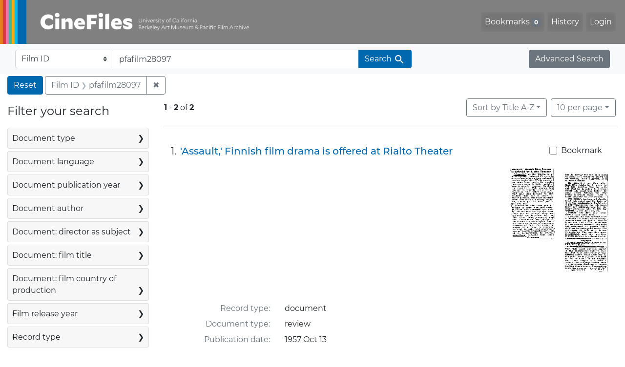

--- FILE ---
content_type: text/html; charset=utf-8
request_url: https://cinefiles.bampfa.berkeley.edu/?per_page=10&q=pfafilm28097&search_field=film_id_ss
body_size: 7209
content:



<!DOCTYPE html>
<html class="no-js" lang="en">
  <head>
    <!-- Google tag (gtag.js) -->
    <!-- CS-9131 -->
    <script async src="https://www.googletagmanager.com/gtag/js?id=G-F36LY096KS"></script>
    <script>
      window.dataLayer = window.dataLayer || [];
      function gtag(){dataLayer.push(arguments);}
      gtag('js', new Date());

      gtag('config', 'G-F36LY096KS');
    </script>

    <!-- HMP-380 -->
    <script async src='https://siteimproveanalytics.com/js/siteanalyze_6294756.js'></script>

    <meta charset="utf-8">
    <meta http-equiv="Content-Type" content="text/html; charset=utf-8">
    <meta name="viewport" content="width=device-width, initial-scale=1, shrink-to-fit=no">

    <!-- Internet Explorer use the highest version available -->
    <meta http-equiv="X-UA-Compatible" content="IE=edge">

    <title>Film ID: pfafilm28097 - CineFiles Search Results</title>
    <link href="https://cinefiles.bampfa.berkeley.edu/catalog/opensearch.xml" title="CineFiles" type="application/opensearchdescription+xml" rel="search" />
    <link rel="icon" type="image/x-icon" href="/assets/favicon-1f0110409ab0fbad9ace613013f97b1a538d058ac625dd929274d5dfd74bc92f.png" />
    <link rel="stylesheet" href="/assets/application-d20ef64e485579514ca28bd1390269d6b0f037c6aa05b5cc5a8bce1180a6c68c.css" media="all" />
    <script src="/assets/application-259ee017fd9a8722ab452651f01d10bf484797daee30149bf2e2b61549316aa7.js"></script>

    <meta name="csrf-param" content="authenticity_token" />
<meta name="csrf-token" content="H3H_LH6wQJJVQnlTXYFFVUppKyqlmT_YC1PdpjE6Hfq2Hlb_cpS0_HKXULknIxrHLOOUEGkF8BI0i2xlIsJg8Q" />
      <meta name="totalResults" content="2" />
<meta name="startIndex" content="0" />
<meta name="itemsPerPage" content="10" />

  <link rel="alternate" type="application/rss+xml" title="RSS for results" href="/catalog.rss?per_page=10&amp;q=pfafilm28097&amp;search_field=film_id_ss" />
  <link rel="alternate" type="application/atom+xml" title="Atom for results" href="/catalog.atom?per_page=10&amp;q=pfafilm28097&amp;search_field=film_id_ss" />
  <link rel="alternate" type="application/json" title="JSON" href="/catalog.json?per_page=10&amp;q=pfafilm28097&amp;search_field=film_id_ss" />


    <meta name="twitter:card" content="summary_large_image"/>
<meta name="twitter:site" content="@bampfa"/>
  <meta property="og:url"         content="https://cinefiles.bampfa.berkeley.edu/"/>
  <meta property="og:title"       content="CineFiles" />
  <meta property="og:creator" content="UC Berkeley Art Museum and Pacific Film Archive" />
  <meta property="og:description" content="CineFiles is a free online database of film documentation and ephemera" />
  <meta property="og:image"       content="https://cinefiles.bampfa.berkeley.edu/site_image.jpg" />
  <meta property="twitter:image:alt" content="Three frames of film from Bruce Baillie's All My Life"/>



  </head>
  <body class="blacklight-catalog blacklight-catalog-index">
    <nav id="skip-link" role="navigation" aria-label="Skip links">
      <a class="element-invisible element-focusable rounded-bottom py-2 px-3" data-turbolinks="false" href="#search_field">Skip to search</a>
      <a class="element-invisible element-focusable rounded-bottom py-2 px-3" data-turbolinks="false" href="#main-container">Skip to main content</a>
          <a class="element-invisible element-focusable rounded-bottom py-2 px-3" data-turbolinks="false" href="#documents">Skip to first result</a>

    </nav>
    <nav class="navbar navbar-expand-md navbar-dark bg-dark topbar p-0 pr-3" role="navigation">
  <div class="container-fluid p-0">
    <a class="navbar-brand m-0 p-0" href="/" title="CineFiles homepage">
      <img src="/header-cinefiles.png" alt="cinefiles banner logo, with multiple color stripes at left, the word cinefiles, and the phrase university of california berkeley art museum and pacific film archive">
    </a>
    <button class="navbar-toggler" type="button" data-toggle="collapse" data-bs-toggle="collapse" data-target="#user-util-collapse" data-bs-target="#user-util-collapse" aria-controls="user-util-collapse" aria-expanded="false" aria-label="Toggle navigation">
      <span class="navbar-toggler-icon"></span>
    </button>
    <div class="collapse navbar-collapse justify-content-md-end pl-2 pl-md-0" id="user-util-collapse">
      <ul aria-label="main navigation links" class="navbar-nav">
  
    <li class="nav-item"><a id="bookmarks_nav" class="nav-link" href="/bookmarks">
  Bookmarks
<span class="badge badge-secondary bg-secondary" data-role='bookmark-counter'>0</span>
</a></li>

    <li class="nav-item"><a aria-label="Search History" class="nav-link" href="/search_history">History</a>
</li>

    <li class="nav-item">
      <a class="nav-link" href="/users/sign_in">Login</a>
    </li>
</ul>

    </div>
  </div>
</nav>

<div class="navbar navbar-search bg-light mb-1" role="search">
  <div class="container-fluid">
    <form class="search-query-form" action="https://cinefiles.bampfa.berkeley.edu/" accept-charset="UTF-8" method="get">
  <input type="hidden" name="per_page" value="10" autocomplete="off" />
    <label for="search-bar-search_field" class="sr-only visually-hidden">Search in</label>
  <div class="input-group">
    

      <select name="search_field" id="search-bar-search_field" class="custom-select form-select search-field" autocomplete="off"><option value="text">Any field</option>
<option value="doctype_txt">Document type</option>
<option value="source_txt">Document source</option>
<option value="author_txt">Document author</option>
<option value="doclanguage_txt">Document language</option>
<option value="pubdate_txt">Document publication year</option>
<option value="director_txt">Document: director as subject</option>
<option value="title_txt">Document: film title</option>
<option value="country_txt">Document: film country</option>
<option value="filmyear_txt">Document: film year</option>
<option value="filmlanguage_txt">Document: film language</option>
<option value="docnamesubject_txt">Document name subject</option>
<option selected="selected" value="film_id_ss">Film ID</option></select>

    <input type="text" name="q" id="search-bar-q" value="pfafilm28097" placeholder="Enter a few keywords here to get started..." class="search-q q form-control rounded-0" autocomplete="on" aria-label="search for keywords" data-autocomplete-enabled="false" />

    <span class="input-group-append">
      
      <button class="btn btn-primary search-btn" type="submit" id="search-bar-search"><span class="submit-search-text">Search</span><span class="blacklight-icons blacklight-icon-search" aria-hidden="true"><?xml version="1.0"?>
<svg width="24" height="24" viewBox="0 0 24 24" role="img">
  <path fill="none" d="M0 0h24v24H0V0z"/>
  <path d="M15.5 14h-.79l-.28-.27C15.41 12.59 16 11.11 16 9.5 16 5.91 13.09 3 9.5 3S3 5.91 3 9.5 5.91 16 9.5 16c1.61 0 3.09-.59 4.23-1.57l.27.28v.79l5 4.99L20.49 19l-4.99-5zm-6 0C7.01 14 5 11.99 5 9.5S7.01 5 9.5 5 14 7.01 14 9.5 11.99 14 9.5 14z"/>
</svg>
</span></button>
    </span>
  </div>
</form>

    <a class="advanced_search btn btn-secondary" href="/advanced?per_page=10&amp;q=pfafilm28097&amp;search_field=film_id_ss">Advanced Search</a>
  </div>
</div>

  <main id="main-container" class="container-fluid" role="main" aria-label="Main content">
      <h1 class="sr-only visually-hidden top-content-title">Search</h1>

      <div id="appliedParams" class="clearfix constraints-container">
      <h2 class="sr-only visually-hidden">Search Constraints</h2>

      <a class="catalog_startOverLink btn btn-primary" aria-label="Reset Search" href="/">Reset</a>

      <span class="constraints-label sr-only visually-hidden">You searched for:</span>
      
<span class="btn-group applied-filter constraint query">
  <span class="constraint-value btn btn-outline-secondary">
      <span class="filter-name">Film ID</span>
      <span class="filter-value">pfafilm28097</span>
  </span>
    <a class="btn btn-outline-secondary remove" href="/?per_page=10&amp;search_field=film_id_ss">
      <span class="remove-icon" aria-hidden="true">✖</span>
      <span class="sr-only visually-hidden">
        Remove constraint Film ID: pfafilm28097
      </span>
</a></span>


    </div>



    <div class="row">
  <div class="col-md-12">
    <div id="main-flashes">
      <div class="flash_messages">
    
    
    
    
</div>

    </div>
  </div>
</div>


    <div class="row">
          <section id="content" class="col-lg-9 order-last" aria-label="search results">
      
  





<div id="sortAndPerPage" class="sort-pagination d-md-flex justify-content-between" role="navigation" aria-label="Results">
  <section class="pagination">
      <div class="page-links">
      <span class="page-entries">
        <strong>1</strong> <span aria-hidden="true">-</span><span class="sr-only">to</span> <strong>2</strong> of <strong>2</strong>
      </span>
    </div>

</section>

  <div class="search-widgets">
          <div id="sort-dropdown" class="btn-group sort-dropdown">
  <button name="button" type="submit" class="btn btn-outline-secondary dropdown-toggle" aria-expanded="false" data-toggle="dropdown" data-bs-toggle="dropdown">Sort<span class="d-none d-sm-inline"> by Title A-Z</span><span class="caret"></span></button>

  <div class="dropdown-menu" role="menu">
      <a class="dropdown-item active" role="menuitem" aria-current="page" href="/?per_page=10&amp;q=pfafilm28097&amp;search_field=film_id_ss&amp;sort=common_title_ss+asc">Title A-Z</a>
      <a class="dropdown-item " role="menuitem" href="/?per_page=10&amp;q=pfafilm28097&amp;search_field=film_id_ss&amp;sort=common_title_ss+desc">Title Z-A</a>
      <a class="dropdown-item " role="menuitem" href="/?per_page=10&amp;q=pfafilm28097&amp;search_field=film_id_ss&amp;sort=pubdatescalar_s+asc">Document publication date</a>
      <a class="dropdown-item " role="menuitem" href="/?per_page=10&amp;q=pfafilm28097&amp;search_field=film_id_ss&amp;sort=film_year_ss+asc">Film release date</a>
  </div>
</div>



          <span class="sr-only visually-hidden">Number of results to display per page</span>
  <div id="per_page-dropdown" class="btn-group per_page-dropdown">
  <button name="button" type="submit" class="btn btn-outline-secondary dropdown-toggle" aria-expanded="false" data-toggle="dropdown" data-bs-toggle="dropdown">10<span class="sr-only visually-hidden"> per page</span><span class="d-none d-sm-inline"> per page</span><span class="caret"></span></button>

  <div class="dropdown-menu" role="menu">
      <a class="dropdown-item active" role="menuitem" aria-current="page" href="/?per_page=10&amp;q=pfafilm28097&amp;search_field=film_id_ss">10<span class="sr-only visually-hidden"> per page</span></a>
      <a class="dropdown-item " role="menuitem" href="/?per_page=20&amp;q=pfafilm28097&amp;search_field=film_id_ss">20<span class="sr-only visually-hidden"> per page</span></a>
      <a class="dropdown-item " role="menuitem" href="/?per_page=50&amp;q=pfafilm28097&amp;search_field=film_id_ss">50<span class="sr-only visually-hidden"> per page</span></a>
      <a class="dropdown-item " role="menuitem" href="/?per_page=100&amp;q=pfafilm28097&amp;search_field=film_id_ss">100<span class="sr-only visually-hidden"> per page</span></a>
  </div>
</div>


        

</div>
</div>


<h2 class="sr-only visually-hidden">Search Results</h2>

  <div id="documents" class="documents-list" tabindex="-1">
  <article data-document-id="25148" data-document-counter="1" itemscope="itemscope" itemtype="http://schema.org/Thing" class="document document-position-1">
  
        <div class="documentHeader row">

  <h3 class="index_title document-title-heading col-sm-9 col-lg-10">
      <span class="document-counter">
        1. 
      </span>
    <a data-context-href="/catalog/25148/track?counter=1&amp;document_id=25148&amp;per_page=10&amp;search_id=131471544" href="/catalog/25148">&#39;Assault,&#39; Finnish film drama is offered at Rialto Theater</a>
  </h3>

      <div class="index-document-functions col-sm-3 col-lg-2">
        <form class="bookmark-toggle" data-doc-id="25148" data-present="In Bookmarks&lt;span class=&quot;sr-only&quot;&gt;: document titled &#39;Assault,&#39; Finnish film drama is offered at Rialto Theater. Search result 1&lt;/span&gt;" data-absent="Bookmark &lt;span class=&quot;sr-only&quot;&gt;document titled &#39;Assault,&#39; Finnish film drama is offered at Rialto Theater. Search result 1&lt;/span&gt;" data-inprogress="Saving..." action="/bookmarks/25148" accept-charset="UTF-8" method="post"><input type="hidden" name="_method" value="put" autocomplete="off" /><input type="hidden" name="authenticity_token" value="MvF9l7LXCyFO1at2YwirJH0k6BjKh1dhFyPOvbZf65P38aL1u2FTo3WK63gz31xPJI5AJZMy8QdojihK-HayNw" autocomplete="off" />
  <input type="submit" name="commit" value="Bookmark" id="bookmark_toggle_25148" class="bookmark-add btn btn-outline-secondary" data-disable-with="Bookmark" />
</form>


</div>

</div>


  <div class="document-thumbnail">
      <a data-context-href="/catalog/25148/track?counter=1&amp;document_id=25148&amp;per_page=10&amp;search_id=131471544" aria-hidden="true" tabindex="-1" href="/catalog/25148"><img alt="review titled 'Assault,' Finnish film drama is offered at Rialto Theater, source: New York Post" src="https://webapps.cspace.berkeley.edu/cinefiles/imageserver/blobs/462fa63b-a228-413b-8064/derivatives/Medium/content" /></a>
  </div>

<dl class="document-metadata dl-invert row">
    <dt class="blacklight-common_doctype_s col-md-3">    Record type:
</dt>
  <dd class="col-md-9 blacklight-common_doctype_s">    document
</dd>

    <dt class="blacklight-doctype_s col-md-3">    Document type:
</dt>
  <dd class="col-md-9 blacklight-doctype_s">    review
</dd>

    <dt class="blacklight-pubdate_s col-md-3">    Publication date:
</dt>
  <dd class="col-md-9 blacklight-pubdate_s">    1957 Oct 13
</dd>

    <dt class="blacklight-source_s col-md-3">    Document source:
</dt>
  <dd class="col-md-9 blacklight-source_s">    New York Post
</dd>

    <dt class="blacklight-pages_s col-md-3">    Number of pages:
</dt>
  <dd class="col-md-9 blacklight-pages_s">    1
</dd>

    <dt class="blacklight-film_info_ss col-md-3">    Related films:
</dt>
  <dd class="col-md-9 blacklight-film_info_ss">    <div><ul><li><a href="/catalog/pfafilm28097">Assault</a> — Tarkas, Aarne — Finland — No year known</li></ul></div>
</dd>

</dl>



  
</article><article data-document-id="25149" data-document-counter="2" itemscope="itemscope" itemtype="http://schema.org/Thing" class="document document-position-2">
  
        <div class="documentHeader row">

  <h3 class="index_title document-title-heading col-sm-9 col-lg-10">
      <span class="document-counter">
        2. 
      </span>
    <a data-context-href="/catalog/25149/track?counter=2&amp;document_id=25149&amp;per_page=10&amp;search_id=131471544" href="/catalog/25149">Shocker from Finland screened at Rialto</a>
  </h3>

      <div class="index-document-functions col-sm-3 col-lg-2">
        <form class="bookmark-toggle" data-doc-id="25149" data-present="In Bookmarks&lt;span class=&quot;sr-only&quot;&gt;: document titled Shocker from Finland screened at Rialto. Search result 2&lt;/span&gt;" data-absent="Bookmark &lt;span class=&quot;sr-only&quot;&gt;document titled Shocker from Finland screened at Rialto. Search result 2&lt;/span&gt;" data-inprogress="Saving..." action="/bookmarks/25149" accept-charset="UTF-8" method="post"><input type="hidden" name="_method" value="put" autocomplete="off" /><input type="hidden" name="authenticity_token" value="57i3n4FT6CQzqh27sTG9ghInsmocyXxZGTsvHawTbypEPcNCwsCawfePSYXw818odSY3rHfD3veJkB9OWoX5rA" autocomplete="off" />
  <input type="submit" name="commit" value="Bookmark" id="bookmark_toggle_25149" class="bookmark-add btn btn-outline-secondary" data-disable-with="Bookmark" />
</form>


</div>

</div>


  <div class="document-thumbnail">
      <a data-context-href="/catalog/25149/track?counter=2&amp;document_id=25149&amp;per_page=10&amp;search_id=131471544" aria-hidden="true" tabindex="-1" href="/catalog/25149"><img alt="review titled Shocker from Finland screened at Rialto, source: Daily News (New York, N.Y.)" src="https://webapps.cspace.berkeley.edu/cinefiles/imageserver/blobs/4b36a568-5928-4c1c-822c/derivatives/Medium/content" /></a>
  </div>

<dl class="document-metadata dl-invert row">
    <dt class="blacklight-common_doctype_s col-md-3">    Record type:
</dt>
  <dd class="col-md-9 blacklight-common_doctype_s">    document
</dd>

    <dt class="blacklight-doctype_s col-md-3">    Document type:
</dt>
  <dd class="col-md-9 blacklight-doctype_s">    review
</dd>

    <dt class="blacklight-author_ss col-md-3">    Document author(s):
</dt>
  <dd class="col-md-9 blacklight-author_ss">    Dorothy Masters
</dd>

    <dt class="blacklight-pubdate_s col-md-3">    Publication date:
</dt>
  <dd class="col-md-9 blacklight-pubdate_s">    1957 Oct 12
</dd>

    <dt class="blacklight-source_s col-md-3">    Document source:
</dt>
  <dd class="col-md-9 blacklight-source_s">    Daily News (New York, N.Y.)
</dd>

    <dt class="blacklight-has_ss col-md-3">    Document contains:
</dt>
  <dd class="col-md-9 blacklight-has_ss">    bibliography
</dd>

    <dt class="blacklight-pages_s col-md-3">    Number of pages:
</dt>
  <dd class="col-md-9 blacklight-pages_s">    1
</dd>

    <dt class="blacklight-film_info_ss col-md-3">    Related films:
</dt>
  <dd class="col-md-9 blacklight-film_info_ss">    <div><ul><li><a href="/catalog/pfafilm28097">Assault</a> — Tarkas, Aarne — Finland — No year known</li></ul></div>
</dd>

</dl>



  
</article>
</div>





    </section>

    <section id="sidebar" class="page-sidebar col-lg-3 order-first" aria-label="limit your search">
          <div id="facets" class="facets sidenav facets-toggleable-md">
  <div class="facets-header">
    <h2 class="facets-heading">Filter your search</h2>

    <button class="navbar-toggler navbar-toggler-right" type="button" data-toggle="collapse" data-target="#facet-panel-collapse" data-bs-toggle="collapse" data-bs-target="#facet-panel-collapse" aria-controls="facet-panel-collapse" aria-expanded="false" aria-label="Toggle facets">
      <span class="navbar-toggler-icon"></span>
</button>  </div>

  <div id="facet-panel-collapse" class="facets-collapse collapse">
      <div class="card facet-limit blacklight-doctype_s ">
  <h3 class="card-header p-0 facet-field-heading" id="facet-doctype_s-header">
    <button
      type="button"
      class="btn w-100 d-block btn-block p-2 text-start text-left collapse-toggle collapsed"
      data-toggle="collapse"
      data-bs-toggle="collapse"
      data-target="#facet-doctype_s"
      data-bs-target="#facet-doctype_s"
      aria-expanded="false"
    >
          Document type

      <span aria-hidden="true">❯</span>
    </button>
  </h3>
  <div
    id="facet-doctype_s"
    aria-labelledby="facet-doctype_s-header"
    class="panel-collapse facet-content collapse "
    role="region"
  >
    <div class="card-body">
              
    <ul aria-label="Document type options" class="facet-values list-unstyled">
      <li><span class="facet-label"><a class="facet-select" rel="nofollow" href="/?f%5Bdoctype_s%5D%5B%5D=review&amp;per_page=10&amp;q=pfafilm28097&amp;search_field=film_id_ss">review</a></span><span class="facet-count">2<span class="sr-only"> objects</span></span></li>
    </ul>




    </div>
  </div>
</div>

<div class="card facet-limit blacklight-doclanguage_ss ">
  <h3 class="card-header p-0 facet-field-heading" id="facet-doclanguage_ss-header">
    <button
      type="button"
      class="btn w-100 d-block btn-block p-2 text-start text-left collapse-toggle collapsed"
      data-toggle="collapse"
      data-bs-toggle="collapse"
      data-target="#facet-doclanguage_ss"
      data-bs-target="#facet-doclanguage_ss"
      aria-expanded="false"
    >
          Document language

      <span aria-hidden="true">❯</span>
    </button>
  </h3>
  <div
    id="facet-doclanguage_ss"
    aria-labelledby="facet-doclanguage_ss-header"
    class="panel-collapse facet-content collapse "
    role="region"
  >
    <div class="card-body">
              
    <ul aria-label="Document language options" class="facet-values list-unstyled">
      <li><span class="facet-label"><a class="facet-select" rel="nofollow" href="/?f%5Bdoclanguage_ss%5D%5B%5D=English&amp;per_page=10&amp;q=pfafilm28097&amp;search_field=film_id_ss">English</a></span><span class="facet-count">2<span class="sr-only"> objects</span></span></li>
    </ul>




    </div>
  </div>
</div>

<div class="card facet-limit blacklight-pubdate_i ">
  <h3 class="card-header p-0 facet-field-heading" id="facet-pubdate_i-header">
    <button
      type="button"
      class="btn w-100 d-block btn-block p-2 text-start text-left collapse-toggle collapsed"
      data-toggle="collapse"
      data-bs-toggle="collapse"
      data-target="#facet-pubdate_i"
      data-bs-target="#facet-pubdate_i"
      aria-expanded="false"
    >
          Document publication year

      <span aria-hidden="true">❯</span>
    </button>
  </h3>
  <div
    id="facet-pubdate_i"
    aria-labelledby="facet-pubdate_i-header"
    class="panel-collapse facet-content collapse "
    role="region"
  >
    <div class="card-body">
          <div class="limit_content range_limit pubdate_i-config blrl-plot-config">

      <!-- no results profile if missing is selected -->
        <!-- you can hide this if you want, but it has to be on page if you want
             JS slider and calculated facets to show up, JS sniffs it. -->
        <div class="profile">

              <div class="distribution subsection chart_js">
                <!-- if  we already fetched segments from solr, display them
                     here. Otherwise, display a link to fetch them, which JS
                     will AJAX fetch.  -->
                  <a class="load_distribution" href="https://cinefiles.bampfa.berkeley.edu/catalog/range_limit?per_page=10&amp;q=pfafilm28097&amp;range_end=1957&amp;range_field=pubdate_i&amp;range_start=1957&amp;search_field=film_id_ss">View distribution</a>
              </div>
            <p class="range subsection slider_js">
              Current results range from <span class="min">1957</span> to <span class="max">1957</span>
            </p>
        </div>

        <form class="range_limit subsection form-inline range_pubdate_i d-flex justify-content-center" action="https://cinefiles.bampfa.berkeley.edu/" accept-charset="UTF-8" method="get">
  <input type="hidden" name="per_page" value="10" autocomplete="off" />
<input type="hidden" name="q" value="pfafilm28097" autocomplete="off" />
<input type="hidden" name="search_field" value="film_id_ss" autocomplete="off" />

  <div class="input-group input-group-sm mb-3 flex-nowrap range-limit-input-group">
    <input type="number" name="range[pubdate_i][begin]" id="range-pubdate_i-begin" class="form-control text-center range_begin" /><label class="sr-only visually-hidden" for="range-pubdate_i-begin">Document publication year range begin</label>
    <input type="number" name="range[pubdate_i][end]" id="range-pubdate_i-end" class="form-control text-center range_end" /><label class="sr-only visually-hidden" for="range-pubdate_i-end">Document publication year range end</label>
    <div class="input-group-append">
      <input type="submit" value="Apply" class="submit btn btn-secondary" aria-label="Apply Document publication year range limits" data-disable-with="Apply" />
    </div>
  </div>
</form>

        <div class="more_facets"><a data-blacklight-modal="trigger" href="/catalog/facet/pubdate_i?per_page=10&amp;q=pfafilm28097&amp;search_field=film_id_ss">View larger <span aria-hidden="true">&raquo;</span><span class="sr-only">Document publication year</span></a></div>

    </div>


    </div>
  </div>
</div>

<div class="card facet-limit blacklight-author_ss ">
  <h3 class="card-header p-0 facet-field-heading" id="facet-author_ss-header">
    <button
      type="button"
      class="btn w-100 d-block btn-block p-2 text-start text-left collapse-toggle collapsed"
      data-toggle="collapse"
      data-bs-toggle="collapse"
      data-target="#facet-author_ss"
      data-bs-target="#facet-author_ss"
      aria-expanded="false"
    >
          Document author

      <span aria-hidden="true">❯</span>
    </button>
  </h3>
  <div
    id="facet-author_ss"
    aria-labelledby="facet-author_ss-header"
    class="panel-collapse facet-content collapse "
    role="region"
  >
    <div class="card-body">
              
    <ul aria-label="Document author options" class="facet-values list-unstyled">
      <li><span class="facet-label"><a class="facet-select" rel="nofollow" href="/?f%5Bauthor_ss%5D%5B%5D=Dorothy+Masters&amp;per_page=10&amp;q=pfafilm28097&amp;search_field=film_id_ss">Dorothy Masters</a></span><span class="facet-count">1<span class="sr-only"> objects</span></span></li>
    </ul>




    </div>
  </div>
</div>

<div class="card facet-limit blacklight-director_ss ">
  <h3 class="card-header p-0 facet-field-heading" id="facet-director_ss-header">
    <button
      type="button"
      class="btn w-100 d-block btn-block p-2 text-start text-left collapse-toggle collapsed"
      data-toggle="collapse"
      data-bs-toggle="collapse"
      data-target="#facet-director_ss"
      data-bs-target="#facet-director_ss"
      aria-expanded="false"
    >
          Document: director as subject

      <span aria-hidden="true">❯</span>
    </button>
  </h3>
  <div
    id="facet-director_ss"
    aria-labelledby="facet-director_ss-header"
    class="panel-collapse facet-content collapse "
    role="region"
  >
    <div class="card-body">
              
    <ul aria-label="Document: director as subject options" class="facet-values list-unstyled">
      <li><span class="facet-label"><a class="facet-select" rel="nofollow" href="/?f%5Bdirector_ss%5D%5B%5D=Tarkas%2C+Aarne&amp;per_page=10&amp;q=pfafilm28097&amp;search_field=film_id_ss">Tarkas, Aarne</a></span><span class="facet-count">2<span class="sr-only"> objects</span></span></li>
    </ul>




    </div>
  </div>
</div>

<div class="card facet-limit blacklight-filmtitle_ss ">
  <h3 class="card-header p-0 facet-field-heading" id="facet-filmtitle_ss-header">
    <button
      type="button"
      class="btn w-100 d-block btn-block p-2 text-start text-left collapse-toggle collapsed"
      data-toggle="collapse"
      data-bs-toggle="collapse"
      data-target="#facet-filmtitle_ss"
      data-bs-target="#facet-filmtitle_ss"
      aria-expanded="false"
    >
          Document: film title

      <span aria-hidden="true">❯</span>
    </button>
  </h3>
  <div
    id="facet-filmtitle_ss"
    aria-labelledby="facet-filmtitle_ss-header"
    class="panel-collapse facet-content collapse "
    role="region"
  >
    <div class="card-body">
              
    <ul aria-label="Document: film title options" class="facet-values list-unstyled">
      <li><span class="facet-label"><a class="facet-select" rel="nofollow" href="/?f%5Bfilmtitle_ss%5D%5B%5D=Assault&amp;per_page=10&amp;q=pfafilm28097&amp;search_field=film_id_ss">Assault</a></span><span class="facet-count">2<span class="sr-only"> objects</span></span></li>
    </ul>




    </div>
  </div>
</div>

<div class="card facet-limit blacklight-country_ss ">
  <h3 class="card-header p-0 facet-field-heading" id="facet-country_ss-header">
    <button
      type="button"
      class="btn w-100 d-block btn-block p-2 text-start text-left collapse-toggle collapsed"
      data-toggle="collapse"
      data-bs-toggle="collapse"
      data-target="#facet-country_ss"
      data-bs-target="#facet-country_ss"
      aria-expanded="false"
    >
          Document: film country of production

      <span aria-hidden="true">❯</span>
    </button>
  </h3>
  <div
    id="facet-country_ss"
    aria-labelledby="facet-country_ss-header"
    class="panel-collapse facet-content collapse "
    role="region"
  >
    <div class="card-body">
              
    <ul aria-label="Document: film country of production options" class="facet-values list-unstyled">
      <li><span class="facet-label"><a class="facet-select" rel="nofollow" href="/?f%5Bcountry_ss%5D%5B%5D=Finland&amp;per_page=10&amp;q=pfafilm28097&amp;search_field=film_id_ss">Finland</a></span><span class="facet-count">2<span class="sr-only"> objects</span></span></li>
    </ul>




    </div>
  </div>
</div>

<div class="card facet-limit blacklight-film_year_i ">
  <h3 class="card-header p-0 facet-field-heading" id="facet-film_year_i-header">
    <button
      type="button"
      class="btn w-100 d-block btn-block p-2 text-start text-left collapse-toggle collapsed"
      data-toggle="collapse"
      data-bs-toggle="collapse"
      data-target="#facet-film_year_i"
      data-bs-target="#facet-film_year_i"
      aria-expanded="false"
    >
          Film release year

      <span aria-hidden="true">❯</span>
    </button>
  </h3>
  <div
    id="facet-film_year_i"
    aria-labelledby="facet-film_year_i-header"
    class="panel-collapse facet-content collapse "
    role="region"
  >
    <div class="card-body">
          <div class="limit_content range_limit film_year_i-config blrl-plot-config">

      <!-- no results profile if missing is selected -->
        <!-- you can hide this if you want, but it has to be on page if you want
             JS slider and calculated facets to show up, JS sniffs it. -->
        <div class="profile">
        </div>

        <form class="range_limit subsection form-inline range_film_year_i d-flex justify-content-center" action="https://cinefiles.bampfa.berkeley.edu/" accept-charset="UTF-8" method="get">
  <input type="hidden" name="per_page" value="10" autocomplete="off" />
<input type="hidden" name="q" value="pfafilm28097" autocomplete="off" />
<input type="hidden" name="search_field" value="film_id_ss" autocomplete="off" />

  <div class="input-group input-group-sm mb-3 flex-nowrap range-limit-input-group">
    <input type="number" name="range[film_year_i][begin]" id="range-film_year_i-begin" class="form-control text-center range_begin" /><label class="sr-only visually-hidden" for="range-film_year_i-begin">Film release year range begin</label>
    <input type="number" name="range[film_year_i][end]" id="range-film_year_i-end" class="form-control text-center range_end" /><label class="sr-only visually-hidden" for="range-film_year_i-end">Film release year range end</label>
    <div class="input-group-append">
      <input type="submit" value="Apply" class="submit btn btn-secondary" aria-label="Apply Film release year range limits" data-disable-with="Apply" />
    </div>
  </div>
</form>

        <div class="more_facets"><a data-blacklight-modal="trigger" href="/catalog/facet/film_year_i?per_page=10&amp;q=pfafilm28097&amp;search_field=film_id_ss">View larger <span aria-hidden="true">&raquo;</span><span class="sr-only">Film release year</span></a></div>

          <ul class="facet-values list-unstyled missing subsection">
  <li><span class="facet-label"><a class="facet-select" rel="nofollow" href="/?per_page=10&amp;q=pfafilm28097&amp;range%5B-film_year_i%5D%5B%5D=%5B%2A+TO+%2A%5D&amp;search_field=film_id_ss">[Missing]</a></span><span class="facet-count">2<span class="sr-only"> objects</span></span></li>
</ul>

    </div>


    </div>
  </div>
</div>

<div class="card facet-limit blacklight-common_doctype_s ">
  <h3 class="card-header p-0 facet-field-heading" id="facet-common_doctype_s-header">
    <button
      type="button"
      class="btn w-100 d-block btn-block p-2 text-start text-left collapse-toggle collapsed"
      data-toggle="collapse"
      data-bs-toggle="collapse"
      data-target="#facet-common_doctype_s"
      data-bs-target="#facet-common_doctype_s"
      aria-expanded="false"
    >
          Record type

      <span aria-hidden="true">❯</span>
    </button>
  </h3>
  <div
    id="facet-common_doctype_s"
    aria-labelledby="facet-common_doctype_s-header"
    class="panel-collapse facet-content collapse "
    role="region"
  >
    <div class="card-body">
              
    <ul aria-label="Record type options" class="facet-values list-unstyled">
      <li><span class="facet-label"><a class="facet-select" rel="nofollow" href="/?f%5Bcommon_doctype_s%5D%5B%5D=document&amp;per_page=10&amp;q=pfafilm28097&amp;search_field=film_id_ss">document</a></span><span class="facet-count">2<span class="sr-only"> objects</span></span></li>
    </ul>




    </div>
  </div>
</div>

</div></div>



    </section>

    </div>
  </main>

    <script src="https://use.fontawesome.com/4c5d5212e2.js"></script>
<footer class="site-footer container-fluid">
  <div class="row" >
    <ul aria-label="secondary navigation links" class="w-100 d-md-flex flex-wrap justify-content-between">
      <li>
        <a href="https://bampfa.org/cinefiles/" class="nav-link">Home</a>
      </li>
      <li>
        <a href="https://bampfa.org/cinefiles/about/" class="nav-link">About Us</a>
      </li>
      <li>
        <a href="https://bampfa.org/about/film-library-study-center/" class="nav-link">Contact Us</a>
      </li>
      <li>
        <a href="https://bampfa.org/cinefiles/about/comments/" class="nav-link">Comments</a>
      </li>
      <li>
        <a href="https://bampfa.org/cinefiles/about/help/" class="nav-link">Help</a>
       </li>
      <li class="social">
        <ul aria-label="social media links" class="d-flex flex-nowrap justify-content-between">
          <li class="pl-0">
            <a href="https://www.facebook.com/bampfa/" class="nav-link" title="BAMPFA facebook profile"><i class="fa fa-facebook" aria-hidden="false" role="img" aria-label="Facebook"></i></a>
          </li>
          <li>
            <a href="https://twitter.com/bampfa/" class="nav-link" title="BAMPFA twitter profile"><i class="fa fa-twitter" aria-hidden="false" role="img" aria-label="Twitter"></i></a>
          </li>
          <li>
            <a href="https://www.instagram.com/bampfa_filmlibrary/" class="nav-link" title="Instagram profile, BAMPFA Film Library"><i class="fa fa-instagram" aria-hidden="false" role="img" aria-label="Instagram"></i></a>
          </li>
        </ul>
      </li>
    </ul>
  </div>
  <div class="row">
    <hr>
  </div>
  <div class="row">
    <div class="col-sm-4 pb-4">
      <a href="https://bampfa.org"><img class="footer-logo" src="/header-logo-bampfa.png" alt="bampfa"></a>
    </div>
    <div class="col-sm-8">
      <p>
        Committed to
        <a href="https://dap.berkeley.edu/get-help/report-web-accessibility-issue">accessibility,</a>
        <a href="https://ophd.berkeley.edu/policies-and-procedures/nondiscrimination-policy-statement">nondiscrimination</a>
        <span aria-hidden="true">&amp;</span><span class="sr-only">and</span>
        <a href="https://security.berkeley.edu/policy/privacy-statement-uc-berkeley-websites">privacy.</a>
      </p>
      <p>CineFiles is made possible with generous support from the Louis B. Mayer Foundation.</p>
      <p>Past support for this project has been provided by the National Endowment for the Humanities,
        the Institute of Museum and Library Services, the Packard Humanities Institute,
        the Library Services and Technology Act, and individual donors.</p>
      <p>UC Berkeley's
        <a href="https://rtl.berkeley.edu">Research, Teaching and Learning (RTL)</a>
        provides technical infrastructure and support for
        <a href="https://research-it.berkeley.edu/projects/collectionspace">CollectionSpace</a>,
        and for this website, using <a href="https://projectblacklight.org/">
          <img src="/blacklight-logo-vectorized.svg" alt="blacklight" class="blacklight-logo">
        </a>
      </p>
      <p>&copy; 2026 The Regents of the University of California, all rights reserved.</p>
    </div>
  </div>
</footer>

    <div
  id="blacklight-modal"
  aria-hidden="true"
  aria-labelledby="modal-title"
  class="modal fade"
  role="dialog"
>
  <div id="focus-trap-begin"></div>
    <div class="modal-dialog modal-lg" role="document">
      <div class="modal-content">
      </div>
    </div>
  <div id="focus-trap-end"></div>
</div>

  </body>
</html>


--- FILE ---
content_type: text/html; charset=utf-8
request_url: https://cinefiles.bampfa.berkeley.edu/catalog/range_limit?per_page=10&q=pfafilm28097&range_end=1957&range_field=pubdate_i&range_start=1957&search_field=film_id_ss
body_size: 597
content:
<ul class="facet-values list-unstyled ">
  <li><span class="facet-label"><a class="facet-select" rel="nofollow" href="/?per_page=10&amp;q=pfafilm28097&amp;range%5Bpubdate_i%5D%5Bbegin%5D=1957&amp;range%5Bpubdate_i%5D%5Bend%5D=1957&amp;range_end=1957&amp;range_field=pubdate_i&amp;range_start=1957&amp;search_field=film_id_ss"><span class="single" data-blrl-single="1957">1957</span></a></span><span class="facet-count">2<span class="sr-only"> objects</span></span></li>
</ul>

